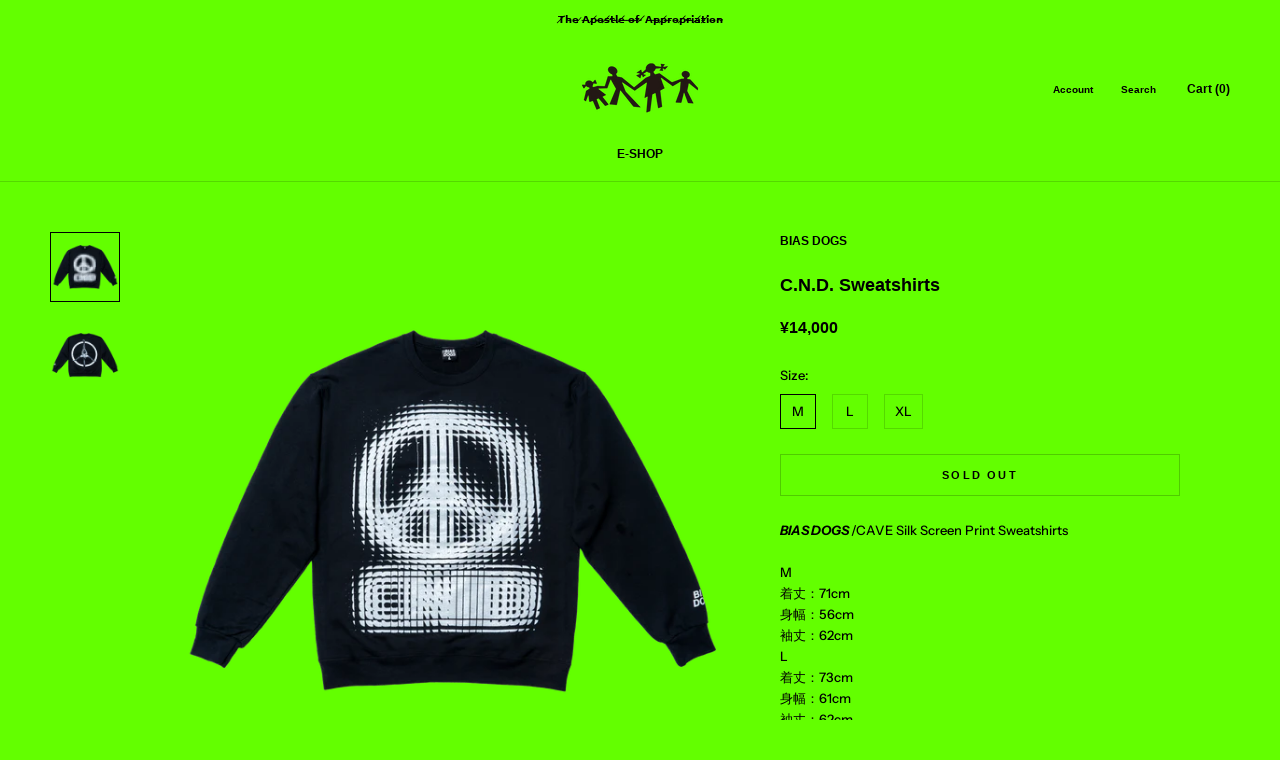

--- FILE ---
content_type: text/javascript
request_url: https://biasdogs.shop/cdn/shop/t/11/assets/custom.js?v=183944157590872491501710219342
body_size: -672
content:
//# sourceMappingURL=/cdn/shop/t/11/assets/custom.js.map?v=183944157590872491501710219342
